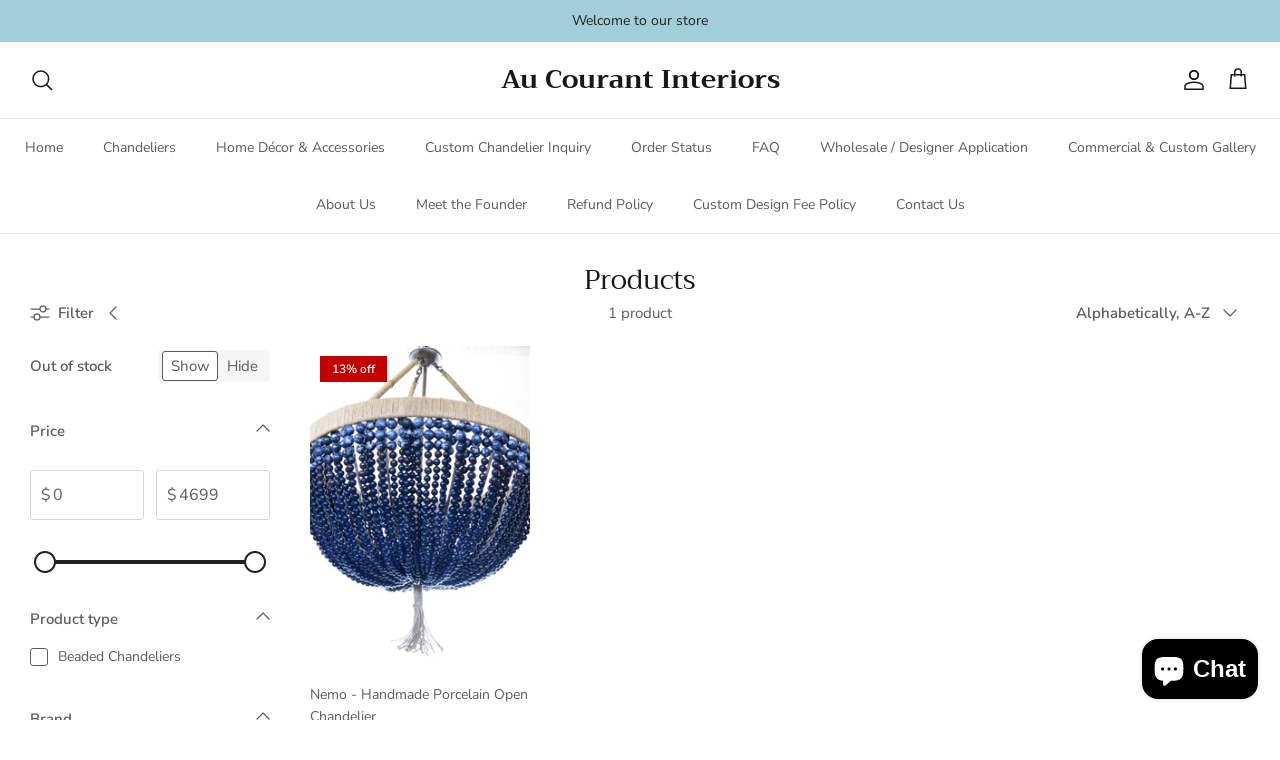

--- FILE ---
content_type: text/css
request_url: https://purchaseorders.w3apps.co/css/purchaseorders.css?c=0.3568015838647993
body_size: 847
content:
/* The Modal (background) */
.po-modal {
    position: fixed; /* Stay in place */
    z-index: 999999999; /* Sit on top */
    left: 0;
    top: 0;
    width: 100%; /* Full width */
    height: 100%; /* Full height */
    overflow: auto; /* Enable scroll if needed */
    background-color: rgb(0,0,0); /* Fallback color */
    background-color: rgba(0,0,0,0.4); /* Black w/ opacity */
}

/* Modal Content/Box */
.po-modal-content {
    box-sizing:border-box;
    position:relative;
    background-color: #fefefe;
    margin: 15% auto;
    padding: 20px;
    border: 1px solid #888;
    width: 400px; 
}

@media (max-width:480px) {
    .po-modal-content {
        width:100%;
    }

    .save-purchase-order-w3 {
        margin:20px;
    }
}

/* The Close Button */
.po-close {
    position:absolute;
    top:8px;
    right:8px;
    color: #aaa;
    font-size: 26px;
    line-height:12px;
    font-weight: bold;
}

.po-close:hover,
.po-close:focus {
    color: black;
    text-decoration: none;
    cursor: pointer;
}

.po-input {
    box-sizing:border-box;
    display:block;
    border:1px solid #aaa;
    width: 100%;
    padding: 10px 18px;
    border-radius: 2px;
    font-size: 16px;
    height:auto;
    margin-bottom:10px;
}

#po-submit {
    margin-top:8px;
    background-color:#000;
    display:block;
    width:100%;
    color:#fff;
    border:0px;
    padding:10px 18px;
}

#po-submit:hover {
    background-color:#444;
    cursor:pointer;

}

#po-submit.loading {
    line-height:1;
}

#po-submit.loading span {
    background-image:url('https://purchaseorders.w3apps.co/images/loading2.gif');

    display: inline-block;
    width: 32px;
    height: 32px;
    overflow: hidden;
    color: transparent
}

.po-error-list {
    border-radius: 8px;
    padding: 8px;
    font-size: 12px;
    background-color: #fddcdc;
    color: #940000;
    margin-bottom: 10px;
}

.save-purchase-order-w3 {
    background-image:url('https://purchaseorders.w3apps.co/images/po-icon.png');
    background-repeat:no-repeat;
    background-position-y:center;
    display: inline-block;
    padding: 8px 10px;
    padding-left:35px;
    background-color: #000;
    color: #fff;
    text-decoration:none;
}

.save-purchase-order-w3:hover, .save-purchase-order-w3:active, .save-purchase-order-w3:visited {
    background-color:#444;
    color:#fff;
}

.po-desktop-full {
    width: 100% !important;
    margin-left: 0px !important;
    background-position-x: calc(50% - 50px);
    text-align: center;
}

@media (max-width:767px) {
    .po-mobile-full {
        width: 100% !important;
        margin-left: 0px !important;
        margin-top:15px;
        background-position-x: calc(50% - 50px);
        text-align: center;
    }
}